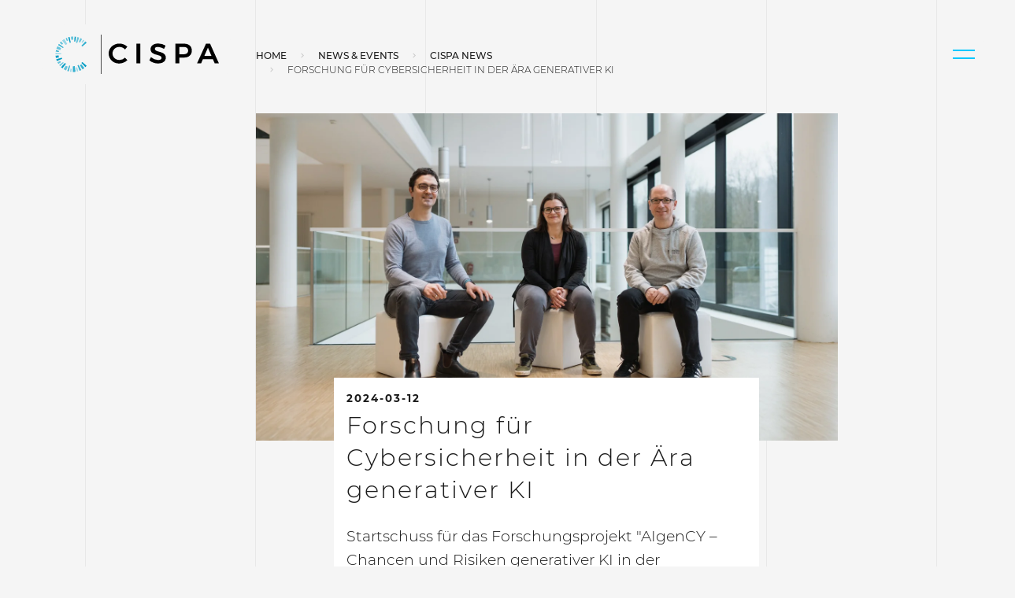

--- FILE ---
content_type: text/html; charset=UTF-8
request_url: https://cispa.de/aigency
body_size: 8918
content:
<!DOCTYPE html>
<html lang="de" class="no-js">
<head>
    <meta charset="UTF-8">
    <meta name="viewport" content="width=device-width, initial-scale=1.0"/>

            <title>Forschung für Cybersicherheit in der Ära generativer KI</title>
    <meta property="og:title" content="Forschung für Cybersicherheit in der Ära generativer KI" />
<meta name="description" content="Für das Forschungsprojekt &quot;AIgenCY – Chancen und Risiken generativer KI in der Cybersicherheit&quot; fällt der Startschuss: Führende Expert:innen aus Wissenschaft und Industrie nehmen die Herausforderung an, die Implikationen generativer Künstlicher Intelligenz (KI) für die Cybersicherheit zu erforschen." />
<meta property="og:description" content="Für das Forschungsprojekt &quot;AIgenCY – Chancen und Risiken generativer KI in der Cybersicherheit&quot; fällt der Startschuss: Führende Expert:innen aus Wissenschaft und Industrie nehmen die Herausforderung an, die Implikationen generativer Künstlicher Intelligenz (KI) für die Cybersicherheit zu erforschen." />
<meta property="og:type" content="website" />
<meta property="og:url" content="https://cispa.de/aigency" />
<meta property="og:image" content="https://cispa.de/news/2024/image-thumb__4149__og-image/AIgenCY_Newsheader-1.webp" />

        <link href="/cache-buster-1757584726/dist/styles.css" media="screen" rel="stylesheet" type="text/css" />
<link href="/dist/images/icons/favicon.ico" rel="icon" />
        
    <script src="/dist/js/main.bundle.js?bust=4" nonce="1070ccc72d0d8a541e5f3fd11451245a"></script>
    <script src="/dist/js/extra.bundle.js?bust=4" nonce="1070ccc72d0d8a541e5f3fd11451245a"></script>
    <script src="/dist/js/192.bundle.js?bust=4" nonce="1070ccc72d0d8a541e5f3fd11451245a"></script>
    </head>
<body class="lightmode " id="page-top" itemscope itemtype="http://schema.org/WebPage">
<meta itemprop="name" content="Forschung für Cybersicherheit in der Ära generativer KI"/>

<span class="d-none" data-label-send-email>E-mail senden</span>
<span class="d-none" data-label-copy-email>E-Mail Adresse kopieren</span>



<nav class="topnav container-fluid d-flex" id="mainNav" itemscope="" itemtype="http://schema.org/SiteNavigationElement">

	<div class="topnav-logos" itemscope="" itemtype="https://schema.org/Organization">
		<a href="/de" itemprop="url">
			<div class="topnav-logo-image">
				<img itemprop="logo" class="show-on-bright rounded-circle" alt="Light Logo of Helmholtz Center for Information Security (CISPA)" title="CISPA" src="/dist/images/cispa-logo-on-bright.svg">
				<img itemprop="logo" class="show-on-dark rounded-circle" alt="Dark Logo of Helmholtz Center for Information Security (CISPA)" title="CISPA" src="/dist/images/cispa-logo-on-dark.svg">
			</div>
			<div class="topnav-logo-text">
				<img itemprop="logo" class="show-on-bright" alt="Text Light Logo of Helmholtz Center for Information Security (CISPA)" title="CISPA" src="/dist/images/cispa-txt-black.svg">
				<img itemprop="logo" class="show-on-dark" alt="Text Dark Logo of Helmholtz Center for Information Security (CISPA)" title="CISPA" src="/dist/images/cispa-txt-white.svg">
			</div>
		</a>
	</div>

	<div class="topnav-menu">
		<div id="menu" data-text-open="Close" data-text-closed="Menu" class="topnav-menu-burger">
			<a href="#menu" class="topnav-burger" role="button" title="To navigation menu">
				<span class="icon-bar"></span>
				<span class="icon-bar"></span>
			</a>
		</div>
		<div id="menu-close" data-text-open="Close" data-text-closed="Menu" class="topnav-menu-burger">
			<a href="#" class="topnav-burger topnav-burger-close" role="button" title="Close navigation menu">
				<span class="icon-bar"></span>
				<span class="icon-bar"></span>
			</a>
		</div>


		<div class="topnav-menu-flyout">
			<div class="topnav-logos" itemscope="" itemtype="https://schema.org/Organization">
				<a href="/de" itemprop="url">
					<div class="topnav-logo-image">
						<img itemprop="logo" class="show-on-bright rounded-circle" alt="Light Logo of Helmholtz Center for Information Security (CISPA)" title="CISPA" src="/dist/images/cispa-logo-on-bright.svg">
						<img itemprop="logo" class="show-on-dark rounded-circle" alt="Dark Logo of Helmholtz Center for Information Security (CISPA)" title="CISPA" src="/dist/images/cispa-logo-on-dark.svg">
					</div>
					<div class="topnav-logo-text">
						<img itemprop="logo" class="show-on-bright" alt="Text Light Logo of Helmholtz Center for Information Security (CISPA)" title="CISPA" src="/dist/images/cispa-txt-black.svg">
						<img itemprop="logo" class="show-on-dark" alt="Text Dark Logo of Helmholtz Center for Information Security (CISPA)" title="CISPA" src="/dist/images/cispa-txt-white.svg">
					</div>
				</a>
			</div>
			<div class="flyout-menu">
				<div class="accordion" id="accordionNav">
																		<div class="accordion-panel">
								<div class="accordion-header" id="nav_1">
									<button class="btn collapsed" type="button" data-toggle="collapse" data-target="#collapse_1" aria-expanded="false" aria-controls="collapse_1">
										Home<i class="mdi mdi-chevron-down"></i>
									</button>
								</div>

								<div id="collapse_1" class="collapse" aria-labelledby="nav_1" data-parent="#accordionNav">
									<a href="/de" class="nav-link level2">
										<img src="/dist/images/functional/rechts-pfeil.svg" alt="">
										Overview</a>
									<p class="d-none d-xl-block">
										
									</p>
									<div class="collapseExtra">
										<div class="row">
																					</div>
									</div>
								</div>
							</div>
																								<div class="accordion-panel">
								<div class="accordion-header" id="nav_2">
									<button class="btn collapsed" type="button" data-toggle="collapse" data-target="#collapse_2" aria-expanded="false" aria-controls="collapse_2">
										Über uns<i class="mdi mdi-chevron-down"></i>
									</button>
								</div>

								<div id="collapse_2" class="collapse" aria-labelledby="nav_2" data-parent="#accordionNav">
									<a href="/de/about" class="nav-link level2">
										<img src="/dist/images/functional/rechts-pfeil.svg" alt="">
										Overview</a>
									<p class="d-none d-xl-block">
										Das CISPA Helmholtz-Zentrum für Informationssicherheit ist eine nationale Großforschungseinrichtung innerhalb der Helmholtz-Gemeinschaft. Es erforscht die Informationssicherheit in all ihren Facetten. 
									</p>
									<div class="collapseExtra">
										<div class="row">
																																				<div class="col-12">
														<div class="row">
															<div class="col-6 col-xl-4">
																<a class="nav-link level2"  target="_self"  href="/de/about/people" title="Personen" itemprop="url">
																	<span itemprop="name">Personen</span>
																</a>
															</div>
														</div>
													</div>
																																																													<div class="col-12">
														<div class="row">
															<div class="col-6 col-xl-4">
																<a class="nav-link level2"  target="_self"  href="/de/about/governance-and-organization" title="Leitung und Organisation" itemprop="url">
																	<span itemprop="name">Leitung und Organisation</span>
																</a>
															</div>
														</div>
													</div>
																																										<div class="col-6 col-xl-4">
																<a class="nav-link level3"  target="_self"  href="/de/about/governance-and-organization/organization" title="Organisation" itemprop="url">
																	<span itemprop="name">Organisation</span>
																</a>
															</div>
																																																								<div class="col-6 col-xl-4">
																<a class="nav-link level3"  target="_self"  href="/de/about/governance-and-organization/boards" title="Gremien" itemprop="url">
																	<span itemprop="name">Gremien</span>
																</a>
															</div>
																																																								<div class="col-6 col-xl-4">
																<a class="nav-link level3"  target="_self"  href="/de/about/governance-and-organization/management" title="Management" itemprop="url">
																	<span itemprop="name">Management</span>
																</a>
															</div>
																																																								<div class="col-6 col-xl-4">
																<a class="nav-link level3"  target="_self"  href="/de/about/governance-and-organization/director-page" title="Die Medienseite des Direktors" itemprop="url">
																	<span itemprop="name">Die Medienseite des Direktors</span>
																</a>
															</div>
																																																								<div class="col-6 col-xl-4">
																<a class="nav-link level3"  target="_self"  href="/de/about/governance-and-organization/advocacy" title="Interessenvertretung" itemprop="url">
																	<span itemprop="name">Interessenvertretung</span>
																</a>
															</div>
																																																																											<div class="col-12">
														<div class="row">
															<div class="col-6 col-xl-4">
																<a class="nav-link level2"  target="_self"  href="/de/about/life-at-cispa" title="Leben am CISPA" itemprop="url">
																	<span itemprop="name">Leben am CISPA</span>
																</a>
															</div>
														</div>
													</div>
																																										<div class="col-6 col-xl-4">
																<a class="nav-link level3"  target="_self"  href="/de/about/life-at-cispa/our-values" title="Unsere Werte" itemprop="url">
																	<span itemprop="name">Unsere Werte</span>
																</a>
															</div>
																																																								<div class="col-6 col-xl-4">
																<a class="nav-link level3"  target="_self"  href="/de/about/life-at-cispa/onboarding-events" title="Onboarding Events" itemprop="url">
																	<span itemprop="name">Onboarding Events</span>
																</a>
															</div>
																																																																											<div class="col-12">
														<div class="row">
															<div class="col-6 col-xl-4">
																<a class="nav-link level2"  target="_self"  href="/de/about/locations" title="Standorte" itemprop="url">
																	<span itemprop="name">Standorte</span>
																</a>
															</div>
														</div>
													</div>
																																																																																																																																										</div>
									</div>
								</div>
							</div>
																								<div class="accordion-panel">
								<div class="accordion-header" id="nav_3">
									<button class="btn collapsed" type="button" data-toggle="collapse" data-target="#collapse_3" aria-expanded="false" aria-controls="collapse_3">
										Forschung<i class="mdi mdi-chevron-down"></i>
									</button>
								</div>

								<div id="collapse_3" class="collapse" aria-labelledby="nav_3" data-parent="#accordionNav">
									<a href="/de/research" class="nav-link level2">
										<img src="/dist/images/functional/rechts-pfeil.svg" alt="">
										Overview</a>
									<p class="d-none d-xl-block">
										Als Helmholtz-Zentrum für Informationssicherheit widmet sich CISPA hochmoderner Grundlagenforschung in Kombination mit innovativer anwendungsorientierter Forschung in Cybersicherheit, Privacy und Künstlicher Intelligenz.
									</p>
									<div class="collapseExtra">
										<div class="row">
																																				<div class="col-12">
														<div class="row">
															<div class="col-6 col-xl-4">
																<a class="nav-link level2"  target="_self"  href="/de/research/research-areas" title="Forschungsgebiete" itemprop="url">
																	<span itemprop="name">Forschungsgebiete</span>
																</a>
															</div>
														</div>
													</div>
																																										<div class="col-6 col-xl-4">
																<a class="nav-link level3"  target="_self"  href="/de/research/research-areas/algorithmic-foundations-and-cryptography" title="Algorithmische Grundlagen und Kryptographie " itemprop="url">
																	<span itemprop="name">Algorithmische Grundlagen und Kryptographie </span>
																</a>
															</div>
																																																								<div class="col-6 col-xl-4">
																<a class="nav-link level3"  target="_self"  href="/de/research/research-areas/trustworthy-information-processing" title="Vertrauenswürdige Informationsverarbeitung" itemprop="url">
																	<span itemprop="name">Vertrauenswürdige Informationsverarbeitung</span>
																</a>
															</div>
																																																								<div class="col-6 col-xl-4">
																<a class="nav-link level3"  target="_self"  href="/de/research/research-areas/reliable-security-guarantees" title="Verlässliche Sicherheitsgarantien" itemprop="url">
																	<span itemprop="name">Verlässliche Sicherheitsgarantien</span>
																</a>
															</div>
																																																								<div class="col-6 col-xl-4">
																<a class="nav-link level3"  target="_self"  href="/de/research/research-areas/threat-detection-and-defenses" title="Erkennung und Vermeidung von Cyberangriffen" itemprop="url">
																	<span itemprop="name">Erkennung und Vermeidung von Cyberangriffen</span>
																</a>
															</div>
																																																								<div class="col-6 col-xl-4">
																<a class="nav-link level3"  target="_self"  href="/de/research/research-areas/secure-connected-and%20mobile-systems" title="Sichere vernetzte und mobile Systeme" itemprop="url">
																	<span itemprop="name">Sichere vernetzte und mobile Systeme</span>
																</a>
															</div>
																																																								<div class="col-6 col-xl-4">
																<a class="nav-link level3"  target="_self"  href="/de/research/research-areas/empiricial-and-behavioral-security" title="Empirische und verhaltensorientierte Sicherheit" itemprop="url">
																	<span itemprop="name">Empirische und verhaltensorientierte Sicherheit</span>
																</a>
															</div>
																																																																											<div class="col-12">
														<div class="row">
															<div class="col-6 col-xl-4">
																<a class="nav-link level2"  target="_self"  href="/de/research/research-groups" title="Forschungsgruppen" itemprop="url">
																	<span itemprop="name">Forschungsgruppen</span>
																</a>
															</div>
														</div>
													</div>
																																																													<div class="col-12">
														<div class="row">
															<div class="col-6 col-xl-4">
																<a class="nav-link level2"  target="_self"  href="/de/research/funded-projects-and-collaborations" title="Projekte und institutionelle Kooperationen" itemprop="url">
																	<span itemprop="name">Projekte und institutionelle Kooperationen</span>
																</a>
															</div>
														</div>
													</div>
																																																													<div class="col-12">
														<div class="row">
															<div class="col-6 col-xl-4">
																<a class="nav-link level2"  target="_self"  href="/de/research/awards" title="Auszeichnungen" itemprop="url">
																	<span itemprop="name">Auszeichnungen</span>
																</a>
															</div>
														</div>
													</div>
																																																													<div class="col-12">
														<div class="row">
															<div class="col-6 col-xl-4">
																<a class="nav-link level2"  target="_self"  href="/de/research/conference-contributions" title="Konferenzbeiträge" itemprop="url">
																	<span itemprop="name">Konferenzbeiträge</span>
																</a>
															</div>
														</div>
													</div>
																																																													<div class="col-12">
														<div class="row">
															<div class="col-6 col-xl-4">
																<a class="nav-link level2"  target="_self"  href="/de/research/publications" title="Publikationen" itemprop="url">
																	<span itemprop="name">Publikationen</span>
																</a>
															</div>
														</div>
													</div>
																																																																					</div>
									</div>
								</div>
							</div>
																								<div class="accordion-panel">
								<div class="accordion-header" id="nav_4">
									<button class="btn collapsed" type="button" data-toggle="collapse" data-target="#collapse_4" aria-expanded="false" aria-controls="collapse_4">
										News &amp; Events<i class="mdi mdi-chevron-down"></i>
									</button>
								</div>

								<div id="collapse_4" class="collapse" aria-labelledby="nav_4" data-parent="#accordionNav">
									<a href="/de/news-and-events" class="nav-link level2">
										<img src="/dist/images/functional/rechts-pfeil.svg" alt="">
										Overview</a>
									<p class="d-none d-xl-block">
										Erfahre mehr über spannende Forschungsergebnisse, aktuelle Publikationen und neue Entwicklungen aus unseren Teams. Stöbere in unseren Artikeln, Pressetexten und eigenen Einblicken – und schau, bei welchen Veranstaltungen man uns demnächst treffen kann.
									</p>
									<div class="collapseExtra">
										<div class="row">
																																																																																		<div class="col-12">
														<div class="row">
															<div class="col-6 col-xl-4">
																<a class="nav-link level2"  target="_self"  href="/de/news-and-events/all-news" title="CISPA News" itemprop="url">
																	<span itemprop="name">CISPA News</span>
																</a>
															</div>
														</div>
													</div>
																																																																																																																																														<div class="col-12">
														<div class="row">
															<div class="col-6 col-xl-4">
																<a class="nav-link level2"  target="_self"  href="/de/news-and-events/all-events" title="CISPA Events" itemprop="url">
																	<span itemprop="name">CISPA Events</span>
																</a>
															</div>
														</div>
													</div>
																																																																					<div class="col-6 col-xl-4">
																<a class="nav-link level3"  target="_self"  href="/cispalovesigb" title="CISPA loves IGB 2023" itemprop="url">
																	<span itemprop="name">CISPA loves IGB 2023</span>
																</a>
															</div>
																																																								<div class="col-6 col-xl-4">
																<a class="nav-link level3"  target="_self"  href="/cispa-loves-igb-2025" title="CISPA loves IGB 2025" itemprop="url">
																	<span itemprop="name">CISPA loves IGB 2025</span>
																</a>
															</div>
																																																																											<div class="col-12">
														<div class="row">
															<div class="col-6 col-xl-4">
																<a class="nav-link level2"  target="_self"  href="/de/news-and-events/insights" title="CISPA Insights" itemprop="url">
																	<span itemprop="name">CISPA Insights</span>
																</a>
															</div>
														</div>
													</div>
																																										<div class="col-6 col-xl-4">
																<a class="nav-link level3"  target="_self"  href="/de/news-and-events/insights/podcast" title="Podcast" itemprop="url">
																	<span itemprop="name">Podcast</span>
																</a>
															</div>
																																																																																			<div class="col-6 col-xl-4">
																<a class="nav-link level3"  target="_self"  href="/no-coffee-no-research" title="No Coffee, No Research" itemprop="url">
																	<span itemprop="name">No Coffee, No Research</span>
																</a>
															</div>
																																																								<div class="col-6 col-xl-4">
																<a class="nav-link level3"  target="_self"  href="/zine" title="zine" itemprop="url">
																	<span itemprop="name">zine</span>
																</a>
															</div>
																																																								<div class="col-6 col-xl-4">
																<a class="nav-link level3"  target="_self"  href="/display" title="Display" itemprop="url">
																	<span itemprop="name">Display</span>
																</a>
															</div>
																																																								<div class="col-6 col-xl-4">
																<a class="nav-link level3"  target="_self"  href="/de/news-and-events/insights/movies" title="Videos" itemprop="url">
																	<span itemprop="name">Videos</span>
																</a>
															</div>
																																																								<div class="col-6 col-xl-4">
																<a class="nav-link level3"  target="_self"  href="/glossar" title="Glossar" itemprop="url">
																	<span itemprop="name">Glossar</span>
																</a>
															</div>
																																																																											<div class="col-12">
														<div class="row">
															<div class="col-6 col-xl-4">
																<a class="nav-link level2"  target="_self"  href="/de/news-and-events/press" title="Presse" itemprop="url">
																	<span itemprop="name">Presse</span>
																</a>
															</div>
														</div>
													</div>
																																														</div>
									</div>
								</div>
							</div>
																								<div class="accordion-panel">
								<div class="accordion-header" id="nav_5">
									<button class="btn collapsed" type="button" data-toggle="collapse" data-target="#collapse_5" aria-expanded="false" aria-controls="collapse_5">
										Karriere<i class="mdi mdi-chevron-down"></i>
									</button>
								</div>

								<div id="collapse_5" class="collapse" aria-labelledby="nav_5" data-parent="#accordionNav">
									<a href="/de/career" class="nav-link level2">
										<img src="/dist/images/functional/rechts-pfeil.svg" alt="">
										Overview</a>
									<p class="d-none d-xl-block">
										Schön, dass ihr euch für eine Karriere am CISPA interessiert. Allen Wissenschaftler:innen, Mitarbeiter:innen, ihren Partner:innen und Familien wollen wir ein angenehmes und vertrautes Lebensumfeld bieten.
									</p>
									<div class="collapseExtra">
										<div class="row">
																																																											<div class="col-12">
														<div class="row">
															<div class="col-6 col-xl-4">
																<a class="nav-link level2"  target="_self"  href="https://jobs.cispa.saarland" title="Offene Stellen" itemprop="url">
																	<span itemprop="name">Offene Stellen</span>
																</a>
															</div>
														</div>
													</div>
																																																													<div class="col-12">
														<div class="row">
															<div class="col-6 col-xl-4">
																<a class="nav-link level2"  target="_self"  href="/de/career/excellence-program" title="Excellence Program" itemprop="url">
																	<span itemprop="name">Excellence Program</span>
																</a>
															</div>
														</div>
													</div>
																																																													<div class="col-12">
														<div class="row">
															<div class="col-6 col-xl-4">
																<a class="nav-link level2"  target="_self"  href="/de/career/faculty-at-cispa" title="Faculty am CISPA" itemprop="url">
																	<span itemprop="name">Faculty am CISPA</span>
																</a>
															</div>
														</div>
													</div>
																																																													<div class="col-12">
														<div class="row">
															<div class="col-6 col-xl-4">
																<a class="nav-link level2"  target="_self"  href="/de/career/postdoc-at-cispa" title="Postdoc am CISPA" itemprop="url">
																	<span itemprop="name">Postdoc am CISPA</span>
																</a>
															</div>
														</div>
													</div>
																																																													<div class="col-12">
														<div class="row">
															<div class="col-6 col-xl-4">
																<a class="nav-link level2"  target="_self"  href="/de/career/phd-at-cispa" title="PhD am CISPA" itemprop="url">
																	<span itemprop="name">PhD am CISPA</span>
																</a>
															</div>
														</div>
													</div>
																																																													<div class="col-12">
														<div class="row">
															<div class="col-6 col-xl-4">
																<a class="nav-link level2"  target="_self"  href="/de/career/other-career-paths" title="Weitere Karrierewege" itemprop="url">
																	<span itemprop="name">Weitere Karrierewege</span>
																</a>
															</div>
														</div>
													</div>
																																																													<div class="col-12">
														<div class="row">
															<div class="col-6 col-xl-4">
																<a class="nav-link level2"  target="_self"  href="/de/career/faq" title="FAQ" itemprop="url">
																	<span itemprop="name">FAQ</span>
																</a>
															</div>
														</div>
													</div>
																																														</div>
									</div>
								</div>
							</div>
																								<div class="accordion-panel">
								<div class="accordion-header" id="nav_6">
									<button class="btn collapsed" type="button" data-toggle="collapse" data-target="#collapse_6" aria-expanded="false" aria-controls="collapse_6">
										Technologietransfer<i class="mdi mdi-chevron-down"></i>
									</button>
								</div>

								<div id="collapse_6" class="collapse" aria-labelledby="nav_6" data-parent="#accordionNav">
									<a href="/technologietransfer" class="nav-link level2">
										<img src="/dist/images/functional/rechts-pfeil.svg" alt="">
										Overview</a>
									<p class="d-none d-xl-block">
										Der Transfer unserer Forschung in die Anwendung gehört zu den Kernaufgaben des CISPA. Nur so können Gesellschaft und Wirtschaft allumfassend von wegweisenden Innovationen, hochmodernen Technologien und neuesten Forschungserkenntnissen profitieren. 
									</p>
									<div class="collapseExtra">
										<div class="row">
																																				<div class="col-12">
														<div class="row">
															<div class="col-6 col-xl-4">
																<a class="nav-link level2"  target="_self"  href="/startups-und-entrepreneurship" title="Startups und Entrepreneurship" itemprop="url">
																	<span itemprop="name">Startups und Entrepreneurship</span>
																</a>
															</div>
														</div>
													</div>
																																																																																																<div class="col-6 col-xl-4">
																<a class="nav-link level3"  target="_self"  href="/de/technology-transfer/startups-and-entrepreneurship/founders-fellowship" title="founders-fellowship" itemprop="url">
																	<span itemprop="name">founders-fellowship</span>
																</a>
															</div>
																																																																																																		<div class="col-12">
														<div class="row">
															<div class="col-6 col-xl-4">
																<a class="nav-link level2"  target="_self"  href="/de/technology-transfer/support-and-services" title="Support &amp; Services" itemprop="url">
																	<span itemprop="name">Support &amp; Services</span>
																</a>
															</div>
														</div>
													</div>
																																																													<div class="col-12">
														<div class="row">
															<div class="col-6 col-xl-4">
																<a class="nav-link level2"  target="_self"  href="/de/technology-transfer/community-management" title="Community Management" itemprop="url">
																	<span itemprop="name">Community Management</span>
																</a>
															</div>
														</div>
													</div>
																																																																					</div>
									</div>
								</div>
							</div>
																								<div class="accordion-panel">
								<div class="accordion-header" id="nav_7">
									<button class="btn collapsed" type="button" data-toggle="collapse" data-target="#collapse_7" aria-expanded="false" aria-controls="collapse_7">
										Wissen &amp; Gesellschaft<i class="mdi mdi-chevron-down"></i>
									</button>
								</div>

								<div id="collapse_7" class="collapse" aria-labelledby="nav_7" data-parent="#accordionNav">
									<a href="/wissenstransfer" class="nav-link level2">
										<img src="/dist/images/functional/rechts-pfeil.svg" alt="">
										Overview</a>
									<p class="d-none d-xl-block">
										Die Formate des Wissenstransfers am CISPA sind vielfältig und reichen von Informationsveranstaltungen und Messebesuchen über Politikberatung bis hin zu Bürgerdialogen.
									</p>
									<div class="collapseExtra">
										<div class="row">
																																				<div class="col-12">
														<div class="row">
															<div class="col-6 col-xl-4">
																<a class="nav-link level2"  target="_self"  href="/de/knowledge-and-society/knowledge-exchange" title="Wissensaustausch" itemprop="url">
																	<span itemprop="name">Wissensaustausch</span>
																</a>
															</div>
														</div>
													</div>
																																										<div class="col-6 col-xl-4">
																<a class="nav-link level3"  target="_self"  href="/cysec-lab" title="Cysec Lab" itemprop="url">
																	<span itemprop="name">Cysec Lab</span>
																</a>
															</div>
																																																								<div class="col-6 col-xl-4">
																<a class="nav-link level3"  target="_self"  href="/citizen-science" title="Citizen Science" itemprop="url">
																	<span itemprop="name">Citizen Science</span>
																</a>
															</div>
																																																																											<div class="col-12">
														<div class="row">
															<div class="col-6 col-xl-4">
																<a class="nav-link level2"  target="_self"  href="/de/knowledge-and-society/talent-development" title="Talentförderung" itemprop="url">
																	<span itemprop="name">Talentförderung</span>
																</a>
															</div>
														</div>
													</div>
																																																																									</div>
									</div>
								</div>
							</div>
																								<div class="accordion-panel">
								<div class="accordion-header" id="nav_8">
									<button class="btn collapsed" type="button" data-toggle="collapse" data-target="#collapse_8" aria-expanded="false" aria-controls="collapse_8">
										Kontakt<i class="mdi mdi-chevron-down"></i>
									</button>
								</div>

								<div id="collapse_8" class="collapse" aria-labelledby="nav_8" data-parent="#accordionNav">
									<a href="/de/contact" class="nav-link level2">
										<img src="/dist/images/functional/rechts-pfeil.svg" alt="">
										Overview</a>
									<p class="d-none d-xl-block">
										
									</p>
									<div class="collapseExtra">
										<div class="row">
																					</div>
									</div>
								</div>
							</div>
																																																																																																																																																														</div>
			</div>
			<div class="flyout-meta">
				<form role="search" action="/de/search">
					<div class="input-group">
						<input class="form-control" name="q" type="search" placeholder="Wonach suchen Sie?" value="" aria-label="Search">
						<div class="input-group-append">
							<button type="submit" class="btn search" aria-label="Submit Search">
								<i class="mdi mdi-magnify"></i>
							</button>
						</div>
					</div>
				</form>

				<div class="flyout-meta__footer">
					<div class="topnav-switch">
						<a href="?darkmode-toggle" id="darkmodeSwitch" class="darkmode-switch" title="Toggle darkmode">
							<span>⬤</span>
						</a>
					</div>
					<div class="switch-language">
						<ul class="pagination">
																																																																			<li class="page-item">
										<a class="page-link" href="/en/aigency">
											EN
										</a>
									</li>
																																								<li class="page-item active">
										<span class="page-link">
											DE
											<span class="sr-only">(current)</span>
										</span>
									</li>
																					</ul>
					</div>
				</div>
			</div>
		</div>
	</div>
</div></nav>


<!-- main-content -->

                                            
    

    
<!-- search-exclude -->
<nav class="container-fluid" aria-label="breadcrumb">
    <div class="row">
        <div class="col-10 offset-lg-3 col-lg-7">
            <ol class="breadcrumb">
                                    <li class="breadcrumb-item">
                                                    <a href="/de">Home</a>
                                            </li>
                                    <li class="breadcrumb-item">
                                                    <a href="/de/news-and-events">News &amp; Events</a>
                                            </li>
                                    <li class="breadcrumb-item">
                                                    <a href="/de/news-and-events/all-news">CISPA News</a>
                                            </li>
                                    <li class="breadcrumb-item">
                                                    Forschung für Cybersicherheit in der Ära generativer KI
                                            </li>
                
                                            </ol>
        </div>
    </div>
</nav>
<!-- /search-exclude -->


    <header class="pb-5 container-fluid news-header">
        <div class="row news-header-image">
            <div class="col-10 offset-1 offset-lg-3 col-lg-7">
                <div class="embed-responsive embed-responsive-16by9">
                    <picture data-alt="" data-default-src="/news/2024/image-thumb__4149__responsive-16-9/AIgenCY_Newsheader-1.jpg">
	<source srcset="/news/2024/image-thumb__4149__responsive-16-9/AIgenCY_Newsheader-1~-~media--9a2dd926--query.webp 1x, /news/2024/image-thumb__4149__responsive-16-9/AIgenCY_Newsheader-1~-~media--9a2dd926--query@2x.webp 2x" media="(min-width: 1200px)" type="image/webp" />
	<source srcset="/news/2024/image-thumb__4149__responsive-16-9/AIgenCY_Newsheader-1~-~media--9a2dd926--query.jpg 1x, /news/2024/image-thumb__4149__responsive-16-9/AIgenCY_Newsheader-1~-~media--9a2dd926--query@2x.jpg 2x" media="(min-width: 1200px)" type="image/jpeg" />
	<source srcset="/news/2024/image-thumb__4149__responsive-16-9/AIgenCY_Newsheader-1~-~media--08a5fdd3--query.webp 1x, /news/2024/image-thumb__4149__responsive-16-9/AIgenCY_Newsheader-1~-~media--08a5fdd3--query@2x.webp 2x" media="(min-width: 992px)" type="image/webp" />
	<source srcset="/news/2024/image-thumb__4149__responsive-16-9/AIgenCY_Newsheader-1~-~media--08a5fdd3--query.jpg 1x, /news/2024/image-thumb__4149__responsive-16-9/AIgenCY_Newsheader-1~-~media--08a5fdd3--query@2x.jpg 2x" media="(min-width: 992px)" type="image/jpeg" />
	<source srcset="/news/2024/image-thumb__4149__responsive-16-9/AIgenCY_Newsheader-1~-~media--df42eb16--query.webp 1x, /news/2024/image-thumb__4149__responsive-16-9/AIgenCY_Newsheader-1~-~media--df42eb16--query@2x.webp 2x" media="(min-width: 768px)" type="image/webp" />
	<source srcset="/news/2024/image-thumb__4149__responsive-16-9/AIgenCY_Newsheader-1~-~media--df42eb16--query.jpg 1x, /news/2024/image-thumb__4149__responsive-16-9/AIgenCY_Newsheader-1~-~media--df42eb16--query@2x.jpg 2x" media="(min-width: 768px)" type="image/jpeg" />
	<source srcset="/news/2024/image-thumb__4149__responsive-16-9/AIgenCY_Newsheader-1~-~media--4f35149e--query.webp 1x, /news/2024/image-thumb__4149__responsive-16-9/AIgenCY_Newsheader-1~-~media--4f35149e--query@2x.webp 2x" media="(min-width: 576px)" type="image/webp" />
	<source srcset="/news/2024/image-thumb__4149__responsive-16-9/AIgenCY_Newsheader-1~-~media--4f35149e--query.jpg 1x, /news/2024/image-thumb__4149__responsive-16-9/AIgenCY_Newsheader-1~-~media--4f35149e--query@2x.jpg 2x" media="(min-width: 576px)" type="image/jpeg" />
	<source srcset="/news/2024/image-thumb__4149__responsive-16-9/AIgenCY_Newsheader-1.webp 1x, /news/2024/image-thumb__4149__responsive-16-9/AIgenCY_Newsheader-1@2x.webp 2x" type="image/webp" />
	<source srcset="/news/2024/image-thumb__4149__responsive-16-9/AIgenCY_Newsheader-1.jpg 1x, /news/2024/image-thumb__4149__responsive-16-9/AIgenCY_Newsheader-1@2x.jpg 2x" type="image/jpeg" />
	<img class="img-fluid embed-responsive-item" alt="" title="" src="/news/2024/image-thumb__4149__responsive-16-9/AIgenCY_Newsheader-1.jpg" />
</picture>

                                        <p class="element-subtitle">
                        
                    </p>
                                    </div>
            </div>
        </div>
        <div class="row justify-content-center">
            <div class="col-10 col-md-8 offset-lg-1 col-lg-5 card-over-image bg-grid-white-black">
                <div class="h2 label">
                                        2024-03-12
                </div>
                                                                                                <a href="#" class="h2 label link link-person">&nbsp;</a>
                                                    <h1 class="h3 clearfix mb-2">
                    <p>Forschung für Cybersicherheit in der Ära generativer KI</p>
                </h1>
                                <div class="lead wysiwyg">
                    Startschuss für das Forschungsprojekt &quot;AIgenCY – Chancen und Risiken generativer KI in der Cybersicherheit&quot;: Führende Expert:innen aus Wissenschaft und Industrie nehmen die Herausforderung an, die Implikationen generativer Künstlicher Intelligenz (KI) für die Cybersicherheit zu erforschen. Die CISPA-Forschenden Dr. Lea Schönherr, Prof. Dr. Thorsten Holz und Prof. Dr. Mario Fritz arbeiten an dem Projekt mit.
                </div>
                                    <div class="tags">
                                                    <a class="btn btn-outline-light btn-sm btn-tag"
   href="/de/tags/presse">Pressemitteilung</a>                                    </div>
            </div>
        </div>
    </header>

    
        <!-- START Brick section --><section class="outer-spacing container-fluid"
     >

    <div class="row">
        <div class="offset-1 col-10 offset-md-2 col-md-8 offset-lg-3 col-lg-7">
            
<!-- START Brick wysiwyg --><p>Das vom Bundesministerium für Bildung und Forschung (BMBF) unterstützte Projekt AIgenCY vereint unter der Federführung des Fraunhofer-Instituts für Angewandte und Integrierte Sicherheit AISEC Spezialist:innen&nbsp;des CISPA Helmholtz-Zentrums für Informationssicherheit, der Technischen Universität Berlin und der Freien Universität Berlin und kooperiert mit dem Pionier-Unternehmen für KI, Aleph Alpha, aus Heidelberg. Gemeinsames Bestreben ist es, die komplexen Effekte zu analysieren, die generative KI auf die Cybersicherheit insbesondere der nationalen kritischen Infrastrukturen ausübt.&nbsp;</p>

<p>Die rasant fortschreitenden Entwicklungen in der generativen KI, insbesondere in neuronalen Netzwerken, revolutionieren die Erstellung von digitalen Inhalten. Generative KI-Systeme sind bereits in der Lage, authentische Texte, visuelle Inhalte und komplexe Programmcodes zu generieren und zu verfeinern. Diese Fähigkeiten eröffnen neue Chancen, bergen aber auch signifikante Risiken – besonders für die Cybersicherheit nationaler kritischer Infrastrukturen und die Grundpfeiler unserer Demokratie. AIgenCY widmet sich daher der Aufgabe, potenzielle Bedrohungen durch KI-generierte Inhalte zu erkennen und robuste Abwehrstrategien zu entwickeln, um die digitale Souveränität Deutschlands zu festigen und kritische Infrastrukturen zu schützen.</p>

<p>Im Zuge des Projekts wird ein Experimentierlabor eingerichtet, das die Anwendbarkeit generativer KI-Technologien in praxisnahen Szenarien erforscht. Dabei konzentriert sich das Forschungsteam auf folgende Kernthemen:</p>

<ul>
	<li><strong>Malware-Bekämpfung:</strong>&nbsp;Analyse der Generierung fortschrittlicher Malware durch KI und Entwicklung entsprechender Gegenmaßnahmen.</li>
	<li><strong>Verhinderung von Social Engineering, Desinformation und betrügerischen Kampagnen:&nbsp;</strong>Steigerung der Wachsamkeit und Verbesserung der Erkennung automatisierter Angriffe.</li>
	<li><strong>Informationssammlung und -aufbereitung (Reconnaissance):</strong>&nbsp;Verständnis für präventive Angriffsstrategien und deren Abwehr.</li>
	<li><strong>Erklärbarkeit und Inferenz:</strong>&nbsp;Interpretation der Entscheidungsfindung generativer KI-Modelle und Identifikation systemischer Schwachstellen.</li>
	<li><strong>Watermarking und Anomalieerkennung:</strong>&nbsp;Rückverfolgung der Datenherkunft und Erkennung ungewöhnlicher Muster, die auf mögliche Angriffe hinweisen.</li>
</ul>

<p>AIgenCY zielt darauf ab, maßgeblich zum Schutz kritischer Infrastruktur beizutragen, Deutschland als Innovationsstandort zu stärken, Expertise im Bereich der Cybersicherheit zu vertiefen und die lokale Wirtschaft zu fördern. Damit wird das Projekt einen wichtigen Beitrag zur Bewältigung gesellschaftlicher Herausforderungen, die durch neue KI-Technologien entstehen, leisten.</p>

<!-- END Brick wysiwyg -->        </div>
    </div>

</section>
<!-- END Brick section -->


        <style>
        .maxLimit {
            color: #C00;
        }
        .minLimit {
            color: #F90;
        }
    </style>
    
<!-- /main-content -->

    
        <footer class="footer bg-theme-white-black">
        <div class="container-fluid">
            <div class="row justify-content-center">
                <div class="col-10 col-lg-6 d-flex flex-column justify-content-between">
                    <div>
                        <nav>
                            <ul class="nav-footer">
                                                                    <li class="nav-item"><a href="/de/career" class="nav-link">Karriere</a></li>
                                                                    <li class="nav-item"><a href="/de/news-and-events/press" class="nav-link">Presse</a></li>
                                                                    <li class="nav-item"><a href="/de/Snippets/procurement" class="nav-link">Ausschreibungen</a></li>
                                                                    <li class="nav-item"><a href="/rechnungsstellung-xrechnung" class="nav-link">Rechnungsstellung/X-Rechnung</a></li>
                                                            </ul>
                        </nav>
                        <p>
                            Das CISPA Helmholtz-Zentrum für Informationssicherheit ist eine nationale Großforschungseinrichtung innerhalb der Helmholtz-Gemeinschaft. Es erforscht die Informationssicherheit in all ihren Facetten, um die drängenden, großen Herausforderungen der Cybersicherheit und vertrauenswürdigen künstlichen Intelligenz umfassend und ganzheitlich anzugehen, mit denen unsere Gesellschaft im Zeitalter der Digitalisierung konfrontiert wird. Das CISPA hat eine weltweite Führungsposition im Bereich der Cybersicherheit inne, indem es hochmoderne, oft disruptive Grundlagenforschung mit innovativer anwendungsorientierter Forschung, entsprechendem Technologietransfer und gesellschaftlichem Diskurs kombiniert. Thematisch zielt es darauf ab, das gesamte Spektrum von Theorie bis zu empirischer Forschung abzudecken. Es wird international weithin als Kaderschmiede für die nächste Generation an Cybersicherheitsexpert:innen und wissenschaftlichen Führungskräften in diesem Bereich angesehen.
                        </p>
                    </div>
                    <div class="icon-links">
                                                                                                                    <a class="icon-link" href="https://www.instagram.com/c_i_s_p_a/" target=""
                                   title="CISPA bei Instagram">
                                                                            <i class="mdi mdi-instagram"></i>
                                                                    </a>
                                                                                                                                                <a class="icon-link" href="https://www.facebook.com/CispaSaarland/" target="_blank"
                                   title="CISPA bei Facebook">
                                                                            <i class="mdi mdi-facebook"></i>
                                                                    </a>
                                                                                                                                                <a class="icon-link" href="https://www.linkedin.com/company/cispa/mycompany/" target="_blank"
                                   title="CISPA bei LinkedIn">
                                                                            <i class="mdi mdi-linkedin"></i>
                                                                    </a>
                                                                                                                                                <a class="icon-link" href="https://open.spotify.com/show/2qC95LSZPmKUmNrgirhpfc" target="_blank"
                                   title="CISPA auf Spotify">
                                                                            <i class="mdi mdi-spotify"></i>
                                                                    </a>
                                                                                                                                                <a class="icon-link" href="https://bsky.app/profile/cispa.de" target=""
                                   title="CISPA auf Bluesky">
                                                                                                                    <svg class="bluesky-icon" width="24" height="24" viewBox="0 0 600 530" xmlns="http://www.w3.org/2000/svg">
                                            <path d="m135.72 44.03c66.496 49.921 138.02 151.14 164.28 205.46 26.262-54.316 97.782-155.54 164.28-205.46 47.98-36.021 125.72-63.892 125.72 24.795 0 17.712-10.155 148.79-16.111 170.07-20.703 73.984-96.144 92.854-163.25 81.433 117.3 19.964 147.14 86.092 82.697 152.22-122.39 125.59-175.91-31.511-189.63-71.766-2.514-7.3797-3.6904-10.832-3.7077-7.8964-0.0174-2.9357-1.1937 0.51669-3.7077 7.8964-13.714 40.255-67.233 197.36-189.63 71.766-64.444-66.128-34.605-132.26 82.697-152.22-67.108 11.421-142.55-7.4491-163.25-81.433-5.9562-21.282-16.111-152.36-16.111-170.07 0-88.687 77.742-60.816 125.72-24.795z" fill="#C9C9C9"/>
                                        </svg>
                                                                    </a>
                                                                                                                                                <a class="icon-link" href="https://www.youtube.com/@cispa_informationsecurity/featured" target="_blank"
                                   title="">
                                                                            <i class="mdi mdi-youtube"></i>
                                                                    </a>
                                                                        </div>
                </div>
                <div class="col-10 offset-lg-1 col-lg-3 d-flex flex-column justify-content-between">
                    <div>
                        <div class="brand brand-cispa">
                            <img class="img-fluid show-on-bright"
                                 alt="Logo of Helmholtz Center for Information Security (CISPA)" title="CISPA"
                                 src="/dist/images/cispa-logo-txt-rgb.svg">
                            <img class="img-fluid show-on-dark"
                                 alt="Logo of Helmholtz Center for Information Security (CISPA)" title="CISPA"
                                 src="/dist/images/cispa-logo-txt-light.svg">
                        </div>
                        <p>CISPA&nbsp;Helmholtz Center for Information Security<br>
                            Stuhlsatzenhaus 5<br>
                            66123&nbsp;Saarbrücken</p>
                        <ul class="list-unstyled linklist">
                            <li>
                                                                    <a href="tel:+49 681 / 87083 1001" class="link link-phone"
                                       title="CISPA Phone Number">
                                        <i class="mdi mdi-phone"></i>
                                        +49 681 / 87083 1001
                                    </a>
                                                            </li>
                            <li>
                                                                    <a href="fax:+49 681 / 87083 8801" class="link link-fax"
                                       title="CISPA Fax Number">
                                        <i class="mdi mdi-fax"></i>
                                        +49 681 / 87083 8801
                                    </a>
                                                            </li>
                            <li>
                                                                                                                                            <a href="" class="link link-mail" target="_blank"
                                       data-dummy="cispa" data-nummy="info"
                                       data-tummy="de"
                                       title="CISPA Email Address">
                                        <i class="mdi mdi-email-outline"></i>
                                    </a>
                                                            </li>
                        </ul>
                    </div>
                    <div class="brand brand-helmholtz">
                        <img class="ing-fluid show-on-bright"
                             alt="Logo of the Helmholtz-Gemeinschaft Deutscher Forschungszentren"
                             title="Helmholtz Gemeinschaft" src="/dist/images/helmholtz-brand-dark.svg">
                        <img class="ing-fluid show-on-dark"
                             alt="Logo of the Helmholtz-Gemeinschaft Deutscher Forschungszentren"
                             title="Helmholtz Gemeinschaft" src="/dist/images/helmholtz-brand-white.svg">
                    </div>
                </div>
            </div>
            <div class="row justify-content-center">
                <div class="col-10">
                    <hr>
                </div>
            </div>
            <div class="row justify-content-center">
                <div class="col-10">
                    <nav>
                        <ul class="nav-footer nav-meta">
                                                            <li class="nav-item"><a href="/de/impressum" class="nav-link">Impressum</a></li>
                                                            <li class="nav-item"><a href="/de/data-privacy-policy" class="nav-link">Datenschutz</a></li>
                                                            <li class="nav-item"><a href="/de/contact" class="nav-link">Kontakt</a></li>
                                                        <li class="nav-item"><a class="nav-link" href="/sitemap.xml">Sitemap</a></li>
                        </ul>
                    </nav>
                </div>
                <div class="col-10">
                    <div class="mb-5">Copyright CISPA 2026</div>
                </div>
            </div>
        </div>
    </footer>




</body>
</html>


--- FILE ---
content_type: image/svg+xml
request_url: https://cispa.de/dist/images/cispa-logo-on-bright.svg
body_size: 1462
content:
<svg xmlns="http://www.w3.org/2000/svg" height="1000" width="1000" viewBox="0 0 1000 1000">
<rect width="1000" height="1000" style="fill:#f5f5f5;"/>
<path d="M809.44,173.8l-101,106.43c7.66,7.33,15,15,21.85,23L842,207.5A442.61,442.61,0,0,0,809.44,173.8Z" style="fill: #33b0d0;"/>
<path d="M754.7,129.14l-44,63.82c8.1,5.58,16,11.32,23.46,17.55l48.81-60.3Q769.33,139.19,754.7,129.14Z" style="fill: #99d7e7;"/>
<path d="M682.92,88.93l-42.6,95.39a324.24,324.24,0,0,1,31.91,16L724.88,110A452.89,452.89,0,0,0,682.92,88.93Z" style="fill: #66c4dc;"/>
<path d="M604.9,62.12,570.6,205.7c10.37,2.56,20.58,5.58,30.47,9.09l49-138.47A434.52,434.52,0,0,0,604.9,62.12Z" style="fill: #66c4dc;"/>
<path d="M535.18,51.59,525.61,173.8c8.62,0,17.1,1.76,25.37,3l19.3-121.26C558.8,53.67,547,52.39,535.18,51.59Z" style="fill: #009cc4;"/>
<path d="M451.26,130.89a377,377,0,0,1,48.66-3.19V50a443.64,443.64,0,0,0-58.72,4Z" style="fill: #66c4dc;"/>
<path d="M413.76,209.23c7.66-2.23,16-4.31,23.14-5.91L406.4,59.73c-11.65,2.39-23.14,5.26-34.3,8.62Z" style="fill: #009cc4;"/>
<path d="M339.57,163.91c8.78-4.3,17.72-8,27-11.48l-27.89-72.6c-11,4.32-21.87,8.94-31.92,13.88Z" style="fill: #66c4dc;"/>
<path d="M309.1,264.27a317.19,317.19,0,0,1,39.25-26.65L275,110A440.19,440.19,0,0,0,216.92,150Z" style="fill: #99d7e7;"/>
<path d="M157.86,207.79l59,50.4A369.66,369.66,0,0,1,243.69,230l-53.45-56.16A465.37,465.37,0,0,0,157.86,207.79Z" style="fill: #66c4dc;"/>
<path d="M116.38,264.91l125.1,76.74a237.62,237.62,0,0,1,13.23-19.8L136,235.55C129.78,245,122.43,254.86,116.38,264.91Z" style="fill: #33b0d0;"/>
<path d="M72,361l99.25,31.94A335.53,335.53,0,0,1,192,342.81L99.14,294.9A443.6,443.6,0,0,0,72,361Z" style="fill: #66c4dc;"/>
<path d="M132.17,441.69q2.43-14.54,5.74-28.72L62.45,395c-2.7,11.32-5.11,22.81-6.87,34.14Z" style="fill: #33b0d0;"/>
<path d="M50,499.92H196.62c0-8,0-16,1.28-23.77L51.59,464.66C50,476.94,50,488,50,499.92Z" style="fill: #99d7e7;"/>
<path d="M51.59,535.18a412.8,412.8,0,0,0,8.31,58.23l75.78-15.95a394.12,394.12,0,0,1-6.87-47.87Z" style="fill: #009cc4;"/>
<path d="M84.15,672.07l135.61-56.16a314.87,314.87,0,0,1-10.22-29.83l-141,41.64A454.72,454.72,0,0,0,84.15,672.07Z" style="fill: #009cc4;"/>
<path d="M99.14,704.14a467.22,467.22,0,0,0,23.45,40.66l65.11-42.09c-7-11-13.56-22.18-19.47-33.83Z" style="fill: #66c4dc;"/>
<path d="M165.67,801l91.74-82.29a204.91,204.91,0,0,1-16-19.8L143,773.7C150.2,783.11,157.69,792.21,165.67,801Z" style="fill: #66c4dc;"/>
<path d="M190.24,826.2c11.49,10.68,23.45,21.06,35.9,30.6L315.5,740.2a271.81,271.81,0,0,1-24.11-20.6Z" style="fill: #009cc4;"/>
<path d="M254.86,877.1A448.37,448.37,0,0,0,317,910.92l42.4-95.74a325.12,325.12,0,0,1-47.86-25.84Z" style="fill: #66c4dc;"/>
<path d="M417.91,942.18c11.49,2.08,23.14,4,34.95,5.11l8.1-77.22c-9.74-1-19.47-2.39-28.88-4.15Z" style="fill: #99d7e7;"/>
<path d="M499.92,949.84a447.06,447.06,0,0,0,58.72-4l-19.15-145.5a325.78,325.78,0,0,1-39.6,2.87h-8L488.11,950Z" style="fill: #33b0d0;"/>
<path d="M598,831.14c-8.62,2.55-17.39,5-26.33,6.7l21.7,101.79c11.65-2.39,23-5.4,34.31-8.62Z" style="fill: #99d7e7;"/>
<path d="M637.45,769.87a295.36,295.36,0,0,1-29,12.93L661.1,919.85a402.88,402.88,0,0,0,43.07-19.15Z" style="fill: #33b0d0;"/>
<path d="M705.73,754.24a336.17,336.17,0,0,1-34.94,24.41l63.82,104.82a441.71,441.71,0,0,0,47.86-34Z" style="fill: #33b0d0;"/>
<path d="M730.3,696.8a294,294,0,0,1-21.85,22.8l101,106.6a438.19,438.19,0,0,0,31.91-34.15Z" style="fill: #009cc4;"/>
<path d="M398.77,785.34l-49,138.33,4,1.44c9.73,3.35,19.46,6.54,29.51,9.26h0L421.42,792.5C413.76,790.61,406.27,787.9,398.77,785.34Z" style="fill: #33b0d0;"/>
</svg>


--- FILE ---
content_type: image/svg+xml
request_url: https://cispa.de/dist/images/helmholtz-brand-dark.svg
body_size: 2681
content:
<svg version="1.2" xmlns="http://www.w3.org/2000/svg" xmlns:xlink="http://www.w3.org/1999/xlink" overflow="visible" preserveAspectRatio="none" viewBox="0 0 1176.5 88.19999694824219" xml:space="preserve" y="0px" x="0px" width="190" height="14"><g transform="translate(1, 1)"><style type="text/css">
	.st0_1586361025963{fill:#FFFFFF;}
	.st1_1586361025963{fill:#95C230;}
	.st2_1586361025963{display:none;}
	.st3_1586361025963{display:inline;fill:#BCC2C3;}
</style><g id="Ebene_1_1586361025963">
	<g>
		<path d="M45.5,35V0.5h16.3v85H45.5V51.3H16.3v34.3H0v-85h16.3V35H45.5z" class="st0_1586361025963" vector-effect="non-scaling-stroke" style="fill: rgb(28,28,28);"/>
		<path d="M133.7,0.5v16.3H96.4V35h32.4v16.3H96.4v18h37.3v16.3H88.1c-0.7,0-1.4-0.2-1.9-0.8l-5.3-5.3    C80.3,79,80,78.3,80,77.5v-69c0-0.7,0.2-1.4,0.8-1.9l5.3-5.3c0.5-0.5,1.2-0.8,1.9-0.8H133.7z" class="st0_1586361025963" vector-effect="non-scaling-stroke" style="fill: rgb(28,28,28);"/>
		<path d="M158.9,85.6c-0.7,0-1.4-0.2-1.9-0.8l-5.3-5.3c-0.6-0.5-0.8-1.2-0.8-1.9v-77h16.3v68.7h35.5v16.3H158.9z" class="st0_1586361025963" vector-effect="non-scaling-stroke" style="fill: rgb(28,28,28);"/>
		<path d="M290.3,0.5v85h-16.3v-47l-13.3,27.8c-0.5,1-1.4,1.6-2.4,1.6h-9.6c-1.1,0-2-0.6-2.5-1.6l-13.3-27.8v47h-16.3    v-85h16.3l20.6,43.2l20.5-43.2H290.3z" class="st0_1586361025963" vector-effect="non-scaling-stroke" style="fill: rgb(28,28,28);"/>
		<path d="M352.9,35V0.5h16.3v85h-16.3V51.3h-29.1v34.3h-16.3v-85h16.3V35H352.9z" class="st0_1586361025963" vector-effect="non-scaling-stroke" style="fill: rgb(28,28,28);"/>
		<path d="M434.8,4.6l8.5,8.4c2.5,2.5,4,6,4,9.6v40.9c0,3.6-1.4,7.1-4,9.6l-8.5,8.5c-2.5,2.5-6,4-9.6,4h-19.1    c-3.6,0-7.2-1.3-9.7-4l-8.4-8.5c-2.5-2.5-4-6-4-9.6V22.6c0-3.6,1.4-7.1,4-9.6l8.4-8.4c2.6-2.6,6.1-4.1,9.7-4.1h19.1    C428.8,0.5,432.1,2.1,434.8,4.6z M430.9,61.3V24.9c0-0.7-0.4-1.4-0.8-1.9l-5.2-5.3c-0.6-0.5-1.3-0.8-2-0.8h-14.6    c-0.7,0-1.3,0.4-1.9,0.8l-5.2,5.3c-0.6,0.5-0.8,1.2-0.8,1.9v36.5c0,0.7,0.2,1.3,0.8,1.9l5.2,5.2c0.6,0.6,1.2,0.8,1.9,0.8h14.6    c0.7,0,1.4-0.2,2-0.8l5.2-5.2C430.6,62.7,430.9,62.1,430.9,61.3z" class="st0_1586361025963" vector-effect="non-scaling-stroke" style="fill: rgb(28,28,28);"/>
		<path d="M469.7,85.6c-0.7,0-1.4-0.2-1.9-0.8l-5.3-5.3c-0.6-0.5-0.8-1.2-0.8-1.9v-77H478v68.7h35.5v16.3H469.7z" class="st0_1586361025963" vector-effect="non-scaling-stroke" style="fill: rgb(28,28,28);"/>
		<path d="M512.3,16.8V0.5h61.4v16.3h-22.6v68.7h-16.3V16.8H512.3z" class="st0_1586361025963" vector-effect="non-scaling-stroke" style="fill: rgb(28,28,28);"/>
		<path d="M636.9,1.4l5.3,5.3c0.5,0.5,0.8,1.2,0.8,1.9v4.2l-35.7,56.5h35.3v16.3h-48.7c-0.7,0-1.4-0.2-1.9-0.8l-5.3-5.3    c-0.5-0.5-0.8-1.2-0.8-1.9v-4.9l35.3-55.8h-35.7V0.5H635C635.7,0.5,636.4,0.9,636.9,1.4z" class="st0_1586361025963" vector-effect="non-scaling-stroke" style="fill: rgb(28,28,28);"/>
	</g>
	<g>
		<path d="M704.3,0.6h7.5c2.9,0,5.1,0.1,6.6,0.3c2.9,0.4,5.2,1.5,6.8,3.4c1.5,1.8,2.3,4,2.3,6.6c0,4.6-2.2,7.8-6.7,9.6    l8.6,15h-6.4l-8-14.1h-5.4v14.1h-5.4V0.6z M709.7,16.8h2.4c3.1,0,5.2-0.2,6.4-0.6c1.2-0.4,2-1.1,2.6-2.2c0.5-0.9,0.8-1.9,0.8-3.1    c0-2.3-0.9-3.9-2.7-4.8c-0.9-0.5-2.2-0.7-3.8-0.8c-0.6,0-1.8-0.1-3.5-0.1h-2.2V16.8z" class="st1_1586361025963" vector-effect="non-scaling-stroke" style="fill: rgb(28,28,28);"/>
		<path d="M740,15.1h14v4.7h-14v11.1h15.8v4.7h-21.2v-35h20.7v4.6H740V15.1z" class="st1_1586361025963" vector-effect="non-scaling-stroke" style="fill: rgb(28,28,28);"/>
		<path d="M783.4,10.3h-5.2c-0.1-1.5-0.6-2.7-1.3-3.6c-1.1-1.3-2.8-2-4.9-2c-1.5,0-2.8,0.4-3.8,1.1    c-1.2,0.9-1.8,2-1.8,3.4c0,1.3,0.6,2.3,1.9,3.1c0.8,0.5,2.8,1.4,5.9,2.7c2.7,1.1,4.6,2,5.6,2.6c3.1,1.9,4.7,4.6,4.7,8.2    c0,3.4-1.3,6.1-3.9,8.1c-2.1,1.6-4.8,2.3-8.1,2.3c-4.9,0-8.4-1.6-10.7-4.8c-1.2-1.8-1.9-4.2-2.1-7.2h5.3c0.2,2.2,0.8,3.8,1.8,5    c1.3,1.5,3.3,2.3,5.8,2.3c1.8,0,3.4-0.5,4.6-1.4c1.2-0.9,1.7-2,1.7-3.4c0-1.5-0.8-2.8-2.3-3.8c-0.8-0.6-2.7-1.5-5.7-2.8    c-3.6-1.5-6-2.9-7.2-4c-1.9-1.7-2.8-3.9-2.8-6.5c0-3.2,1.3-5.8,3.9-7.5c2.1-1.5,4.6-2.2,7.4-2.2c4.2,0,7.4,1.4,9.5,4.3    C782.7,5.8,783.3,7.8,783.4,10.3z" class="st1_1586361025963" vector-effect="non-scaling-stroke" style="fill: rgb(28,28,28);"/>
		<path d="M796.5,15.1h14v4.7h-14v11.1h15.8v4.7h-21.2v-35h20.7v4.6h-15.3V15.1z" class="st1_1586361025963" vector-effect="non-scaling-stroke" style="fill: rgb(28,28,28);"/>
		<path d="M826.8,0.5h5.3l12,35.1h-5.6l-2.6-8.2h-12.7l-2.6,8.2h-5.6L826.8,0.5z M834.4,22.7L829.4,7l-4.9,15.7H834.4z" class="st1_1586361025963" vector-effect="non-scaling-stroke" style="fill: rgb(28,28,28);"/>
		<path d="M849.2,0.6h7.5c2.9,0,5.1,0.1,6.6,0.3c2.9,0.4,5.2,1.5,6.8,3.4c1.5,1.8,2.3,4,2.3,6.6c0,4.6-2.2,7.8-6.7,9.6    l8.6,15h-6.4l-8-14.1h-5.4v14.1h-5.4V0.6z M854.6,16.8h2.4c3.1,0,5.2-0.2,6.4-0.6c1.2-0.4,2-1.1,2.6-2.2c0.5-0.9,0.8-1.9,0.8-3.1    c0-2.3-0.9-3.9-2.7-4.8c-0.9-0.5-2.2-0.7-3.8-0.8c-0.6,0-1.8-0.1-3.5-0.1h-2.2V16.8z" class="st1_1586361025963" vector-effect="non-scaling-stroke" style="fill: rgb(28,28,28);"/>
		<path d="M904.3,11.2h-4.8c-0.8-4.3-3.2-6.5-7.2-6.5c-2.8,0-5,1.1-6.6,3.4c-1.8,2.5-2.6,5.9-2.6,10    c0,4.2,0.9,7.6,2.7,10.1c1.6,2.2,3.8,3.3,6.6,3.3c4.5,0,7-2.8,7.5-8.4h4.9c-0.2,3.1-0.9,5.7-2,7.7c-2.1,3.6-5.5,5.4-10.2,5.4    c-4.2,0-7.7-1.4-10.4-4.2c-3.2-3.3-4.8-7.9-4.8-13.8c0-6.4,1.8-11.3,5.4-14.6c2.6-2.4,5.9-3.6,9.6-3.6c2.4,0,4.5,0.5,6.4,1.5    C902,3.3,903.9,6.5,904.3,11.2z" class="st1_1586361025963" vector-effect="non-scaling-stroke" style="fill: rgb(28,28,28);"/>
		<path d="M916.4,15.1h15.1V0.6h5.4v35h-5.4v-16h-15.1v16H911v-35h5.4V15.1z" class="st1_1586361025963" vector-effect="non-scaling-stroke" style="fill: rgb(28,28,28);"/>
		<path d="M964.1,15.1h14v4.7h-14v15.8h-5.4v-35h20.7v4.6h-15.3V15.1z" class="st1_1586361025963" vector-effect="non-scaling-stroke" style="fill: rgb(28,28,28);"/>
		<path d="M998.1-0.1c4.2,0,7.6,1.5,10.4,4.4c3.1,3.3,4.7,7.9,4.7,13.7c0,5.8-1.6,10.4-4.7,13.7    c-2.8,2.9-6.2,4.4-10.4,4.4c-4.2,0-7.7-1.5-10.4-4.4c-3.1-3.3-4.7-8-4.7-14c0-2.6,0.4-5.2,1.3-7.7c1.2-3.5,3.2-6.2,6.3-8    C992.8,0.6,995.3-0.1,998.1-0.1z M998.1,4.6c-2.9,0-5.1,1.1-6.7,3.4c-1.8,2.6-2.7,5.9-2.7,9.9c0,4.3,0.9,7.7,2.7,10.3    c1.6,2.3,3.8,3.4,6.7,3.4c2.9,0,5.1-1.1,6.7-3.4c1.8-2.6,2.7-5.9,2.7-10.1c0-4.2-0.9-7.6-2.7-10.1C1003.2,5.7,1001,4.6,998.1,4.6z" class="st1_1586361025963" vector-effect="non-scaling-stroke" style="fill: rgb(28,28,28);"/>
		<path d="M1019.8,0.6h7.5c2.9,0,5.1,0.1,6.6,0.3c2.9,0.4,5.2,1.5,6.8,3.4c1.5,1.8,2.3,4,2.3,6.6c0,4.6-2.2,7.8-6.7,9.6    l8.6,15h-6.4l-8-14.1h-5.4v14.1h-5.4V0.6z M1025.2,16.8h2.4c3.1,0,5.2-0.2,6.4-0.6c1.2-0.4,2-1.1,2.6-2.2c0.5-0.9,0.8-1.9,0.8-3.1    c0-2.3-0.9-3.9-2.7-4.8c-0.9-0.5-2.2-0.7-3.8-0.8c-0.6,0-1.8-0.1-3.5-0.1h-2.2V16.8z" class="st1_1586361025963" vector-effect="non-scaling-stroke" style="fill: rgb(28,28,28);"/>
		<path d="M718.4,67.8h11.7v14.5c-3.7,2.6-7.8,3.9-12.3,3.9c-4.5,0-8.2-1.4-10.9-4.3c-1.6-1.6-2.7-3.6-3.5-5.9    c-0.8-2.5-1.2-5.2-1.2-8c0-6,1.6-10.6,4.7-13.9c2.7-2.8,6.2-4.3,10.4-4.3c2.5,0,4.7,0.5,6.6,1.6c3.3,1.8,5.2,5,5.6,9.6h-4.8    c-0.8-4.3-3.3-6.4-7.4-6.4c-2.8,0-5,1-6.6,3c-2,2.5-2.9,6-2.9,10.4c0,4.5,1,7.9,3,10.4c1.6,2,3.9,3,6.9,3c2.7,0,5.2-0.8,7.6-2.3    v-7.1h-7.1V67.8z" class="st1_1586361025963" vector-effect="non-scaling-stroke" style="fill: rgb(28,28,28);"/>
		<path d="M737.5,50.6h7.5c2.9,0,5.1,0.1,6.6,0.3c2.9,0.4,5.2,1.5,6.8,3.4c1.5,1.8,2.3,4,2.3,6.6c0,4.6-2.2,7.8-6.7,9.6    l8.6,15h-6.4l-8-14.1h-5.4v14.1h-5.4V50.6z M742.9,66.8h2.4c3.1,0,5.2-0.2,6.4-0.6c1.2-0.4,2-1.1,2.6-2.2c0.5-0.9,0.8-1.9,0.8-3.1    c0-2.3-0.9-3.9-2.7-4.8c-0.9-0.5-2.2-0.7-3.8-0.8c-0.6,0-1.8-0.1-3.5-0.1h-2.2V66.8z" class="st1_1586361025963" vector-effect="non-scaling-stroke" style="fill: rgb(28,28,28);"/>
		<path d="M776.1,50.5h5.3l12,35.1h-5.6l-2.6-8.2h-12.7l-2.6,8.2h-5.6L776.1,50.5z M783.7,72.7L778.8,57l-4.9,15.7    H783.7z" class="st1_1586361025963" vector-effect="non-scaling-stroke" style="fill: rgb(28,28,28);"/>
		<path d="M798.5,50.6h5.8l15.4,26.7V50.6h5.1v35h-5.6l-15.6-26.7v26.7h-5.2V50.6z" class="st1_1586361025963" vector-effect="non-scaling-stroke" style="fill: rgb(28,28,28);"/>
		<path d="M833.5,50.6h7.1c2.8,0,5.2,0.1,7,0.4c3.7,0.6,6.7,2.3,9,5.3c2.5,3.2,3.7,7.2,3.7,11.8c0,4.8-1.3,8.8-3.8,12    c-2.3,3-5.5,4.7-9.4,5.2c-1.6,0.2-4,0.3-7.2,0.3h-6.4V50.6z M838.9,80.9h2.8c2.1,0,3.7-0.1,4.9-0.3c2.6-0.5,4.6-1.8,6-4    c1.4-2.3,2.1-5.2,2.1-8.6c0-3.5-0.8-6.4-2.4-8.7c-1.4-2.1-3.4-3.4-6-3.8c-1.2-0.2-3.1-0.3-5.9-0.3h-1.5V80.9z" class="st1_1586361025963" vector-effect="non-scaling-stroke" style="fill: rgb(28,28,28);"/>
		<path d="M905,61.2h-4.8c-0.8-4.3-3.2-6.5-7.2-6.5c-2.8,0-5,1.1-6.6,3.4c-1.8,2.5-2.6,5.9-2.6,10    c0,4.2,0.9,7.6,2.7,10.1c1.6,2.2,3.8,3.3,6.6,3.3c4.5,0,7-2.8,7.5-8.4h4.9c-0.2,3.1-0.9,5.7-2,7.7c-2.1,3.6-5.5,5.4-10.2,5.4    c-4.2,0-7.7-1.4-10.4-4.2c-3.2-3.3-4.8-7.9-4.8-13.8c0-6.4,1.8-11.3,5.4-14.6c2.6-2.4,5.9-3.6,9.6-3.6c2.4,0,4.5,0.5,6.4,1.5    C902.7,53.3,904.5,56.5,905,61.2z" class="st1_1586361025963" vector-effect="non-scaling-stroke" style="fill: rgb(28,28,28);"/>
		<path d="M917,65.1h15.1V50.6h5.4v35h-5.4v-16H917v16h-5.4v-35h5.4V65.1z" class="st1_1586361025963" vector-effect="non-scaling-stroke" style="fill: rgb(28,28,28);"/>
		<path d="M954.6,50.5h5.3l12,35.1h-5.6l-2.6-8.2h-12.7l-2.6,8.2h-5.6L954.6,50.5z M962.2,72.7L957.2,57l-4.9,15.7    H962.2z" class="st1_1586361025963" vector-effect="non-scaling-stroke" style="fill: rgb(28,28,28);"/>
		<path d="M976.9,50.6h5.6v30.3h15.1v4.7h-20.7V50.6z" class="st1_1586361025963" vector-effect="non-scaling-stroke" style="fill: rgb(28,28,28);"/>
		<path d="M1003,50.6h5.6v30.3h15.1v4.7H1003V50.6z" class="st1_1586361025963" vector-effect="non-scaling-stroke" style="fill: rgb(28,28,28);"/>
		<path d="M1034.4,65.1h14v4.7h-14v11.1h15.8v4.7H1029v-35h20.7v4.6h-15.3V65.1z" class="st1_1586361025963" vector-effect="non-scaling-stroke" style="fill: rgb(28,28,28);"/>
		<path d="M1056.4,50.6h5.8l15.4,26.7V50.6h5.1v35h-5.6l-15.6-26.7v26.7h-5.2V50.6z" class="st1_1586361025963" vector-effect="non-scaling-stroke" style="fill: rgb(28,28,28);"/>
		<path d="M1105.6,67.8h11.7v14.5c-3.7,2.6-7.8,3.9-12.3,3.9c-4.5,0-8.2-1.4-10.9-4.3c-1.6-1.6-2.7-3.6-3.5-5.9    c-0.8-2.5-1.2-5.2-1.2-8c0-6,1.6-10.6,4.7-13.9c2.7-2.8,6.2-4.3,10.4-4.3c2.5,0,4.7,0.5,6.6,1.6c3.3,1.8,5.2,5,5.6,9.6h-4.8    c-0.8-4.3-3.3-6.4-7.4-6.4c-2.8,0-5,1-6.6,3c-2,2.5-2.9,6-2.9,10.4c0,4.5,1,7.9,3,10.4c1.6,2,3.9,3,6.9,3c2.7,0,5.2-0.8,7.6-2.3    v-7.1h-7.1V67.8z" class="st1_1586361025963" vector-effect="non-scaling-stroke" style="fill: rgb(28,28,28);"/>
		<path d="M1130,65.1h14v4.7h-14v11.1h15.8v4.7h-21.2v-35h20.7v4.6H1130V65.1z" class="st1_1586361025963" vector-effect="non-scaling-stroke" style="fill: rgb(28,28,28);"/>
		<path d="M1173.5,60.3h-5.2c-0.1-1.5-0.6-2.7-1.3-3.6c-1.1-1.3-2.8-2-4.9-2c-1.5,0-2.8,0.4-3.8,1.1    c-1.2,0.9-1.8,2-1.8,3.4c0,1.3,0.6,2.3,1.9,3.1c0.8,0.5,2.8,1.4,5.9,2.7c2.7,1.1,4.6,2,5.6,2.6c3.1,1.9,4.7,4.6,4.7,8.2    c0,3.4-1.3,6.1-3.9,8.1c-2.1,1.6-4.8,2.3-8.1,2.3c-4.9,0-8.4-1.6-10.7-4.8c-1.2-1.8-1.9-4.2-2.1-7.2h5.3c0.2,2.2,0.8,3.8,1.8,5    c1.3,1.5,3.3,2.3,5.8,2.3c1.8,0,3.4-0.5,4.6-1.4c1.2-0.9,1.7-2,1.7-3.4c0-1.5-0.8-2.8-2.3-3.8c-0.8-0.6-2.7-1.5-5.7-2.8    c-3.6-1.5-6-2.9-7.2-4c-1.9-1.7-2.8-3.9-2.8-6.5c0-3.2,1.3-5.8,3.9-7.5c2.1-1.5,4.6-2.2,7.4-2.2c4.2,0,7.4,1.4,9.5,4.3    C1172.7,55.8,1173.3,57.8,1173.5,60.3z" class="st1_1586361025963" vector-effect="non-scaling-stroke" style="fill: rgb(28,28,28);"/>
	</g>
</g><g class="st2_1586361025963" id="Ebene_2_1586361025963">
	<path d="M-16.3,35V0.5H0v85h-16.3V51.3h-29.1v34.3h-16.3v-85h16.3V35H-16.3z" class="st3_1586361025963" vector-effect="non-scaling-stroke" style="fill: rgb(28,28,28);"/>
	<path d="M688,35V0.5h16.3v85H688V51.3h-29.1v34.3h-16.3v-85h16.3V35H688z" class="st3_1586361025963" vector-effect="non-scaling-stroke" style="fill: rgb(28,28,28);"/>
	<path d="M-78.1,35V0.5h16.3v85h-16.3V51.3h-29.1v34.3h-16.3v-85h16.3V35H-78.1z" class="st3_1586361025963" vector-effect="non-scaling-stroke" style="fill: rgb(28,28,28);"/>
	<path d="M1280.7,35V0.5h16.3v85h-16.3V51.3h-29.1v34.3h-16.3v-85h16.3V35H1280.7z" class="st3_1586361025963" vector-effect="non-scaling-stroke" style="fill: rgb(28,28,28);"/>
	<path d="M1218.9,35V0.5h16.3v85h-16.3V51.3h-29.1v34.3h-16.3v-85h16.3V35H1218.9z" class="st3_1586361025963" vector-effect="non-scaling-stroke" style="fill: rgb(28,28,28);"/>
	<path d="M45.5-50.1v-34.4h16.3v85H45.5v-34.3H16.3V0.5H0v-85h16.3v34.4H45.5z" class="st3_1586361025963" vector-effect="non-scaling-stroke" style="fill: rgb(28,28,28);"/>
	<path d="M45.5,120V85.6h16.3v85H45.5v-34.3H16.3v34.3H0v-85h16.3V120H45.5z" class="st3_1586361025963" vector-effect="non-scaling-stroke" style="fill: rgb(28,28,28);"/>
</g></g></svg>

--- FILE ---
content_type: image/svg+xml
request_url: https://cispa.de/dist/images/cispa-logo-txt-rgb.svg
body_size: 2076
content:
<svg xmlns="http://www.w3.org/2000/svg" height="1000" width="4100" viewBox="0 0 4100 1000">
<rect width="4100" height="1000" style="fill:none;"/>
<path d="M1575.22,312.36c-95.2-3-174.94,69-178.07,160.61S1468.78,641.38,1564,644.39c3.68.18,7.55.18,11.23,0a211.15,211.15,0,0,0,140.87-58.5l58.56,62.75c-54,53.19-127.43,84-204.59,85.8-145.65,3.9-266.82-106.71-270.69-246.76,0-2.66-.18-5.32-.18-8.15,0-142.89,119.88-252.09,274.56-252.09,74.94.53,146.76,29.25,200.16,79.95l-57.82,70C1680.73,337.71,1629.54,314.13,1575.22,312.36Z" style="fill:#000;"/>
<path d="M2104.08,230.28V730.19h-99.44V230.28Z" style="fill:#000;"/>
<path d="M2550.62,313.07c-46.77,0-77.15,16.48-77.15,47.15,0,101.4,278.79,46.45,278.05,225.67,0,93.6-84.52,147.85-198.69,147.85-80.65-.54-158.54-28.9-219.5-80L2374.77,573a297.41,297.41,0,0,0,179.54,73.57c55.24,0,88.94-19.86,88.94-55,0-104.24-278.8-45-278.8-222.65,0-87.22,77.9-142.89,194.28-142.89a363.24,363.24,0,0,1,187.64,53.19l-40,82.78A343.92,343.92,0,0,0,2550.62,313.07Z" style="fill:#000;"/>
<path d="M3412.41,403.3c0,114.16-74.95,180.64-205.5,180.64H3093.48V731.08H2994V230.28h212.87C3337.46,230.28,3412.41,292.5,3412.41,403.3Zm-94.1,2.83c0-61.33-42.35-91.47-116.56-91.47H3093.48V498.85h108.27c74.21,0,116.56-30.85,116.56-93.6Z" style="fill:#000;"/>
<path d="M3947.16,624.36H3693.6l-46,106.36H3544.44l227.79-500.44h103.12L4100,730.19H3993.2Zm-35.54-82.08-90.41-209.89-92.07,209.89Z" style="fill:#000;"/>
<path d="M1114,0V1000h-14V0Z" style="fill:#000;"/>
<g>
<path d="M843.82,137.56,731.61,255.81c8.51,8.15,16.66,16.66,24.28,25.52L880,175A486.14,486.14,0,0,0,843.82,137.56Z" style="fill:#33b0d0;"/>
<path d="M783,87.93l-48.93,70.91c9,6.2,17.73,12.58,26.06,19.5l54.24-67Q799.23,99.09,783,87.93Z" style="fill:#99d7e7;"/>
<path d="M703.24,43.25l-47.33,106A357.61,357.61,0,0,1,691.37,167l58.5-100.34A503.85,503.85,0,0,0,703.24,43.25Z" style="fill:#66c4dc;"/>
<path d="M616.56,13.47,578.44,173c11.53,2.84,22.87,6.2,33.86,10.1L666.73,29.25A480.65,480.65,0,0,0,616.56,13.47Z" style="fill:#66c4dc;"/>
<path d="M539.09,1.77,528.45,137.56c9.58,0,19,1.95,28.19,3.37L578.09,6.2C565.33,4.08,552.21,2.66,539.09,1.77Z" style="fill:#009cc4;"/>
<path d="M445.84,89.88a419.62,419.62,0,0,1,54.07-3.55V0a492.55,492.55,0,0,0-65.24,4.43Z" style="fill:#66c4dc;"/>
<path d="M404.18,176.92c8.51-2.48,17.73-4.79,25.71-6.56L396,10.81c-12.94,2.66-25.71,5.85-38.11,9.58Z" style="fill:#009cc4;"/>
<path d="M321.75,126.57c9.75-4.78,19.68-8.86,30-12.76l-31-80.66c-12.23,4.79-24.29,9.93-35.46,15.42Z" style="fill:#66c4dc;"/>
<path d="M287.89,238.08a350.16,350.16,0,0,1,43.61-29.61L250,66.65a491.07,491.07,0,0,0-64.53,44.5Z" style="fill:#99d7e7;"/>
<path d="M119.84,175.32l65.59,56A413.54,413.54,0,0,1,215.21,200l-59.39-62.4A516.7,516.7,0,0,0,119.84,175.32Z" style="fill:#66c4dc;"/>
<path d="M73.75,238.79l139,85.27a261.58,261.58,0,0,1,14.71-22L95.55,206.17C88.64,216.63,80.48,227.62,73.75,238.79Z" style="fill:#33b0d0;"/>
<path d="M24.46,345.51,134.73,381a374.55,374.55,0,0,1,23-55.66L54.6,272.11A493.44,493.44,0,0,0,24.46,345.51Z" style="fill:#66c4dc;"/>
<path d="M91.3,435.21q2.7-16.14,6.38-31.91l-83.85-20c-3,12.58-5.68,25.35-7.63,37.93Z" style="fill:#33b0d0;"/>
<path d="M0,499.91H162.91c0-8.86,0-17.73,1.42-26.41L1.77,460.73C0,474.38,0,486.62,0,499.91Z" style="fill:#99d7e7;"/>
<path d="M1.77,539.09A458.2,458.2,0,0,0,11,603.79l84.2-17.72a437.51,437.51,0,0,1-7.63-53.19Z" style="fill:#009cc4;"/>
<path d="M37.94,691.19l150.68-62.4a349.93,349.93,0,0,1-11.35-33.15L20.56,641.91A506.16,506.16,0,0,0,37.94,691.19Z" style="fill:#009cc4;"/>
<path d="M54.6,726.82A516.62,516.62,0,0,0,80.66,772L153,725.23c-7.8-12.24-15.07-24.64-21.63-37.59Z" style="fill:#66c4dc;"/>
<path d="M128.52,834.43,230.46,743a228.33,228.33,0,0,1-17.73-22L103.35,804.11C111.33,814.57,119.66,824.68,128.52,834.43Z" style="fill:#66c4dc;"/>
<path d="M155.82,862.44c12.77,11.87,26.06,23.4,39.89,34L295,766.89A299.54,299.54,0,0,1,268.21,744Z" style="fill:#009cc4;"/>
<path d="M227.62,919a499,499,0,0,0,69,37.58L343.73,850.2a361.52,361.52,0,0,1-53.18-28.71Z" style="fill:#66c4dc;"/>
<path d="M408.79,991.31c12.77,2.31,25.71,4.44,38.83,5.68l9-85.8c-10.82-1.07-21.63-2.66-32.09-4.61Z" style="fill:#99d7e7;"/>
<path d="M499.91,999.82a496.07,496.07,0,0,0,65.24-4.43L543.88,833.72a363.82,363.82,0,0,1-44,3.19H491L486.79,1000Z" style="fill:#33b0d0;"/>
<path d="M608.93,867.93c-9.57,2.84-19.32,5.5-29.25,7.45l24.11,113.1c12.94-2.66,25.53-6,38.12-9.58Z" style="fill:#99d7e7;"/>
<path d="M652.72,799.86a330.63,330.63,0,0,1-32.26,14.36L679,966.5a446.47,446.47,0,0,0,47.86-21.28Z" style="fill:#33b0d0;"/>
<path d="M728.59,782.49a373.56,373.56,0,0,1-38.82,27.12l70.91,116.47a492.39,492.39,0,0,0,53.18-37.76Z" style="fill:#33b0d0;"/>
<path d="M755.89,718.67A328.08,328.08,0,0,1,731.61,744L843.82,862.44a487.15,487.15,0,0,0,35.46-37.94Z" style="fill:#009cc4;"/>
<path d="M387.52,817.05,333.1,970.75l4.43,1.6c10.81,3.72,21.63,7.26,32.79,10.28h0L412.69,825C404.18,822.9,395.85,819.89,387.52,817.05Z" style="fill:#33b0d0;"/>
</g>
</svg>


--- FILE ---
content_type: image/svg+xml
request_url: https://cispa.de/dist/images/cispa-logo-txt-light.svg
body_size: 2028
content:
<svg xmlns="http://www.w3.org/2000/svg" height="1000" width="4100" viewBox="0 0 4100 1000">
<rect width="4100" height="1000" style="fill:none;"/>
<path d="M1575.22,312.36c-95.2-3-174.94,69-178.07,160.61S1468.78,641.38,1564,644.39c3.68.18,7.55.18,11.23,0a211.15,211.15,0,0,0,140.87-58.5l58.56,62.75c-54,53.19-127.43,84-204.59,85.8-145.65,3.9-266.82-106.71-270.69-246.76,0-2.66-.18-5.32-.18-8.15,0-142.89,119.88-252.09,274.56-252.09,74.94.53,146.76,29.25,200.16,79.95l-57.82,70C1680.73,337.71,1629.54,314.13,1575.22,312.36Z" style="fill:#c9c9c9;"/>
<path d="M2104.08,230.28V730.19h-99.44V230.28Z" style="fill:#c9c9c9;"/>
<path d="M2550.62,313.07c-46.77,0-77.15,16.48-77.15,47.15,0,101.4,278.79,46.45,278.05,225.67,0,93.6-84.52,147.85-198.69,147.85-80.65-.54-158.54-28.9-219.5-80L2374.77,573a297.41,297.41,0,0,0,179.54,73.57c55.24,0,88.94-19.86,88.94-55,0-104.24-278.8-45-278.8-222.65,0-87.22,77.9-142.89,194.28-142.89a363.24,363.24,0,0,1,187.64,53.19l-40,82.78A343.92,343.92,0,0,0,2550.62,313.07Z" style="fill:#c9c9c9;"/>
<path d="M3412.41,403.3c0,114.16-74.95,180.64-205.5,180.64H3093.48V731.08H2994V230.28h212.87C3337.46,230.28,3412.41,292.5,3412.41,403.3Zm-94.1,2.83c0-61.33-42.35-91.47-116.56-91.47H3093.48V498.85h108.27c74.21,0,116.56-30.85,116.56-93.6Z" style="fill:#c9c9c9;"/>
<path d="M3947.16,624.36H3693.6l-46,106.36H3544.44l227.79-500.44h103.12L4100,730.19H3993.2Zm-35.54-82.08-90.41-209.89-92.07,209.89Z" style="fill:#c9c9c9;"/>
<path d="M1114,0V1000h-14V0Z" style="fill:#c9c9c9;"/>
<g>
<path d="M843.82,137.56,731.61,255.81c8.51,8.15,16.66,16.66,24.28,25.52L880,175A486.14,486.14,0,0,0,843.82,137.56Z" style="fill:#c9c9c9;"/>
<path d="M783,87.93l-48.93,70.91c9,6.2,17.73,12.58,26.06,19.5l54.24-67Q799.23,99.09,783,87.93Z" style="fill:#c9c9c9;"/>
<path d="M703.24,43.25l-47.33,106A357.61,357.61,0,0,1,691.37,167l58.5-100.34A503.85,503.85,0,0,0,703.24,43.25Z" style="fill:#c9c9c9;"/>
<path d="M616.56,13.47,578.44,173c11.53,2.84,22.87,6.2,33.86,10.1L666.73,29.25A480.65,480.65,0,0,0,616.56,13.47Z" style="fill:#c9c9c9;"/>
<path d="M539.09,1.77,528.45,137.56c9.58,0,19,1.95,28.19,3.37L578.09,6.2C565.33,4.08,552.21,2.66,539.09,1.77Z" style="fill:#c9c9c9;"/>
<path d="M445.84,89.88a419.62,419.62,0,0,1,54.07-3.55V0a492.55,492.55,0,0,0-65.24,4.43Z" style="fill:#c9c9c9;"/>
<path d="M404.18,176.92c8.51-2.48,17.73-4.79,25.71-6.56L396,10.81c-12.94,2.66-25.71,5.85-38.11,9.58Z" style="fill:#c9c9c9;"/>
<path d="M321.75,126.57c9.75-4.78,19.68-8.86,30-12.76l-31-80.66c-12.23,4.79-24.29,9.93-35.46,15.42Z" style="fill:#c9c9c9;"/>
<path d="M287.89,238.08a350.16,350.16,0,0,1,43.61-29.61L250,66.65a491.07,491.07,0,0,0-64.53,44.5Z" style="fill:#c9c9c9;"/>
<path d="M119.84,175.32l65.59,56A413.54,413.54,0,0,1,215.21,200l-59.39-62.4A516.7,516.7,0,0,0,119.84,175.32Z" style="fill:#c9c9c9;"/>
<path d="M73.75,238.79l139,85.27a261.58,261.58,0,0,1,14.71-22L95.55,206.17C88.64,216.63,80.48,227.62,73.75,238.79Z" style="fill:#c9c9c9;"/>
<path d="M24.46,345.51,134.73,381a374.55,374.55,0,0,1,23-55.66L54.6,272.11A493.44,493.44,0,0,0,24.46,345.51Z" style="fill:#c9c9c9;"/>
<path d="M91.3,435.21q2.7-16.14,6.38-31.91l-83.85-20c-3,12.58-5.68,25.35-7.63,37.93Z" style="fill:#c9c9c9;"/>
<path d="M0,499.91H162.91c0-8.86,0-17.73,1.42-26.41L1.77,460.73C0,474.38,0,486.62,0,499.91Z" style="fill:#c9c9c9;"/>
<path d="M1.77,539.09A458.2,458.2,0,0,0,11,603.79l84.2-17.72a437.51,437.51,0,0,1-7.63-53.19Z" style="fill:#c9c9c9;"/>
<path d="M37.94,691.19l150.68-62.4a349.93,349.93,0,0,1-11.35-33.15L20.56,641.91A506.16,506.16,0,0,0,37.94,691.19Z" style="fill:#c9c9c9;"/>
<path d="M54.6,726.82A516.62,516.62,0,0,0,80.66,772L153,725.23c-7.8-12.24-15.07-24.64-21.63-37.59Z" style="fill:#c9c9c9;"/>
<path d="M128.52,834.43,230.46,743a228.33,228.33,0,0,1-17.73-22L103.35,804.11C111.33,814.57,119.66,824.68,128.52,834.43Z" style="fill:#c9c9c9;"/>
<path d="M155.82,862.44c12.77,11.87,26.06,23.4,39.89,34L295,766.89A299.54,299.54,0,0,1,268.21,744Z" style="fill:#c9c9c9;"/>
<path d="M227.62,919a499,499,0,0,0,69,37.58L343.73,850.2a361.52,361.52,0,0,1-53.18-28.71Z" style="fill:#c9c9c9;"/>
<path d="M408.79,991.31c12.77,2.31,25.71,4.44,38.83,5.68l9-85.8c-10.82-1.07-21.63-2.66-32.09-4.61Z" style="fill:#c9c9c9;"/>
<path d="M499.91,999.82a496.07,496.07,0,0,0,65.24-4.43L543.88,833.72a363.82,363.82,0,0,1-44,3.19H491L486.79,1000Z" style="fill:#c9c9c9;"/>
<path d="M608.93,867.93c-9.57,2.84-19.32,5.5-29.25,7.45l24.11,113.1c12.94-2.66,25.53-6,38.12-9.58Z" style="fill:#c9c9c9;"/>
<path d="M652.72,799.86a330.63,330.63,0,0,1-32.26,14.36L679,966.5a446.47,446.47,0,0,0,47.86-21.28Z" style="fill:#c9c9c9;"/>
<path d="M728.59,782.49a373.56,373.56,0,0,1-38.82,27.12l70.91,116.47a492.39,492.39,0,0,0,53.18-37.76Z" style="fill:#c9c9c9;"/>
<path d="M755.89,718.67A328.08,328.08,0,0,1,731.61,744L843.82,862.44a487.15,487.15,0,0,0,35.46-37.94Z" style="fill:#c9c9c9;"/>
<path d="M387.52,817.05,333.1,970.75l4.43,1.6c10.81,3.72,21.63,7.26,32.79,10.28h0L412.69,825C404.18,822.9,395.85,819.89,387.52,817.05Z" style="fill:#c9c9c9;"/>
</g>
</svg>
